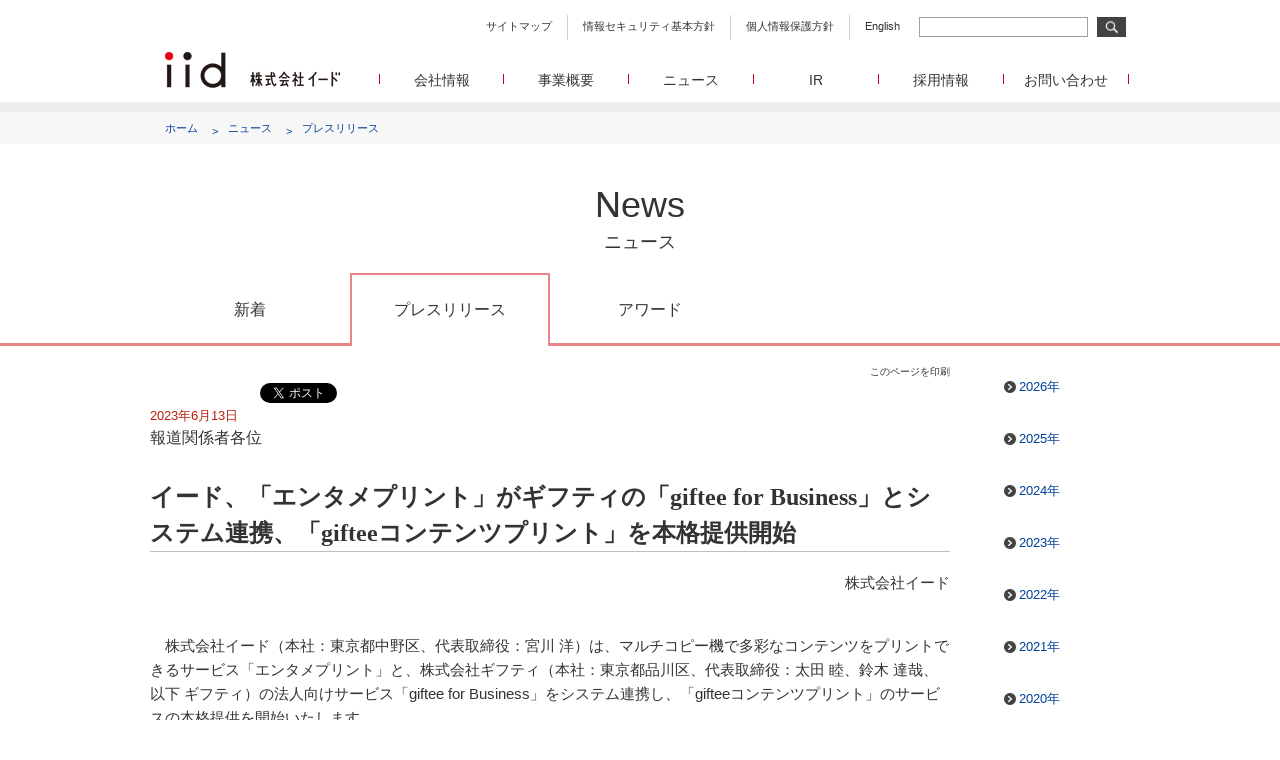

--- FILE ---
content_type: text/html; charset=UTF-8
request_url: https://www.iid.co.jp/news/press/2023/061301.html
body_size: 7824
content:
<!DOCTYPE html>
<html dir="ltr" lang="ja">
<head>
	<meta charset="utf-8">
	<meta http-equiv="X-UA-Compatible" content="IE=edge">
				<script type="text/javascript">
				var scw = window.screen.width;
				if(scw>414 && scw<769) {
					document.write('<meta name="viewport" content="width=1024">');
				} else {
					document.write('<meta name="viewport" content="width=device-width">');
				}
			</script>
	
	<meta name="author" content="IID Inc.">
	<meta name="robots" content="index, follow">
	<meta name="keywords" content="イード,IID">
	<meta name="description" content="株式会社イード（本社：東京都中野区、代表取締役：宮川 洋）は、マルチコピー機で多彩なコンテンツをプリントできるサービス「エンタメプリント」と、株式会社ギフティ...">
	<meta name="copyright" content="Copyright (c) IID, Inc. All rights reserved">
	<meta property="og:site_name" content="株式会社イード">
	<meta property="og:url" content="https://www.iid.co.jp/news/press/2023/061301.html">
	<meta property="og:title" content="イード、「エンタメプリント」がギフティの「giftee for Business」とシステム連携、「gifteeコンテンツプリント」を本格提供開始　|　株式会社イード">
	<meta property="og:description" content="株式会社イード（本社：東京都中野区、代表取締役：宮川 洋）は、マルチコピー機で多彩なコンテンツをプリントできるサービス「エンタメプリント」と、株式会社ギフティ...">
	<meta property="og:image" content="https://www.iid.co.jp/wordpress/wp-content/uploads/2023/06/097d8764a734182fbd1359f7e44f5cb6.png">
	<meta name="twitter:card" content="summary_large_image">
	<meta property="og:type" content="article">
	<meta property="fb:app_id" content="664607800681350">

	<title>イード、「エンタメプリント」がギフティの「giftee for Business」とシステム連携、「gifteeコンテンツプリント」を本格提供開始　|　株式会社イード</title>
	
	<link href="/assets/css/html5-doctor-reset-stylesheet.min.css" rel="stylesheet">
	<link href="/assets/css/cssfonts-min.css" rel="stylesheet">
	
	<link href="/assets/css/jquery.bxslider.css" media="all" rel="stylesheet">

<link rel='dns-prefetch' href='//s.w.org' />
<link rel='stylesheet' id='wp-block-library-css'  href='https://www.iid.co.jp/wordpress/wp-includes/css/dist/block-library/style.min.css' type='text/css' media='all' />
<link rel='stylesheet' id='common-css'  href='https://www.iid.co.jp/assets/css/common.css' type='text/css' media='all' />
<link rel='stylesheet' id='news-css'  href='https://www.iid.co.jp/assets/css/news.css' type='text/css' media='all' />
<link rel='stylesheet' id='lightbox-css'  href='https://www.iid.co.jp/assets/css/lightbox.min.css' type='text/css' media='all' />
<link rel='stylesheet' id='flickity.min-css'  href='https://www.iid.co.jp/assets/css/flickity.min.css' type='text/css' media='all' />
<link rel='stylesheet' id='print-view-css'  href='https://www.iid.co.jp/assets/css/print-view.css' type='text/css' media='print' />
<script type='text/javascript' src='https://www.iid.co.jp/assets/js/jquery.min.js' id='jquery-js'></script>
<script type='text/javascript' src='https://www.iid.co.jp/assets/js/jquery.smoothScroll.js' id='jquery-smoothscroll-js'></script>
<script type='text/javascript' src='https://www.iid.co.jp/assets/js/jquery.bxslider.min.js' id='jquery-bxslider-js'></script>
<script type='text/javascript' src='https://www.iid.co.jp/assets/js/flickity.pkgd.min.js' id='flickity-js'></script>
<script type='text/javascript' src='https://www.iid.co.jp/assets/js/news.js' id='news-js'></script>
<link rel="https://api.w.org/" href="https://www.iid.co.jp/wp-json/" /><link rel="alternate" type="application/json" href="https://www.iid.co.jp/wp-json/wp/v2/posts/19805" /><link rel="alternate" type="application/json+oembed" href="https://www.iid.co.jp/wp-json/oembed/1.0/embed?url=https%3A%2F%2Fwww.iid.co.jp%2Fnews%2Fpress%2F2023%2F061301.html" />
<link rel="alternate" type="text/xml+oembed" href="https://www.iid.co.jp/wp-json/oembed/1.0/embed?url=https%3A%2F%2Fwww.iid.co.jp%2Fnews%2Fpress%2F2023%2F061301.html&#038;format=xml" />


	<!-- favicon -->
	<link rel="apple-touch-icon" sizes="57x57" href="/assets/favicon/apple-touch-icon-57x57.png">
	<link rel="apple-touch-icon" sizes="60x60" href="/assets/favicon/apple-touch-icon-60x60.png">
	<link rel="apple-touch-icon" sizes="72x72" href="/assets/favicon/apple-touch-icon-72x72.png">
	<link rel="apple-touch-icon" sizes="76x76" href="/assets/favicon/apple-touch-icon-76x76.png">
	<link rel="apple-touch-icon" sizes="114x114" href="/assets/favicon/apple-touch-icon-114x114.png">
	<link rel="apple-touch-icon" sizes="120x120" href="/assets/favicon/apple-touch-icon-120x120.png">
	<link rel="icon" type="image/png" href="/assets/favicon/favicon-32x32.png" sizes="32x32">
	<link rel="icon" type="image/png" href="/assets/favicon/favicon-96x96.png" sizes="96x96">
	<link rel="icon" type="image/png" href="/assets/favicon/favicon-16x16.png" sizes="16x16">
	<link rel="manifest" href="/manifest.json">
	
	<!-- legacy -->
	<!--[if lt IE 9]>
	<script src="/assets/js/html5shiv.min.js"></script>
	<script src="/assets/js/respond.min.js"></script>
	<![endif]-->

	<script>
	  (function(i,s,o,g,r,a,m){i['GoogleAnalyticsObject']=r;i[r]=i[r]||function(){
	  (i[r].q=i[r].q||[]).push(arguments)},i[r].l=1*new Date();a=s.createElement(o),
	  m=s.getElementsByTagName(o)[0];a.async=1;a.src=g;m.parentNode.insertBefore(a,m)
	  })(window,document,'script','//www.google-analytics.com/analytics.js','ga');

	  ga('create', 'UA-4215663-3', 'auto');
	  ga('send', 'pageview');
	</script>
	<!-- Global site tag (gtag.js) - Google Analytics -->
	<script async src="https://www.googletagmanager.com/gtag/js?id=G-NKLJB1ZTT6"></script>
	<script>
	  window.dataLayer = window.dataLayer || [];
	  function gtag(){dataLayer.push(arguments);}
	  gtag('js', new Date());
	
	  gtag('config', 'G-NKLJB1ZTT6');
	</script>
</head>

<body>
	
	<div id="wrap">
	
	<header>
<div class="wrap">

	<ul>
	<li>
		<a href="/sitemap/" title="サイトマップ">サイトマップ</a>
	<li>
		<a href="/company/sp.html" title="情報セキュリティ基本方針">情報セキュリティ基本方針</a>
	<li>
		<a href="/company/pp.html" title="個人情報保護方針">個人情報保護方針</a>
	<li>
		<a href="/english/company/" title="English">English</a>
	</ul>
	
	<form action="/search.html" method="get">
		<input type="text" name="q">
		<input type="image" src="/assets/img/btn_search.png" alt="検索">
	</form>
	
	<h1 class="logo"><a href="/" title="株式会社イード"><img src="/assets/img/logo.png" alt="株式会社イード" /></a></h1>
	
	<h1 class="logoSp"><a href="/" title="株式会社イード"><img src="/assets/img/logo_sp.png" alt="株式会社イード" /></a></h1>
	
	<input type="checkbox" id="navSp" class="toggle" />
	
	<label for="navSp" class="navSp">
		<img src="/assets/img/sp_gnav.png" alt="MENU">
	</label>
	
	<label for="navSp" class="navSpClose">
		<img src="/assets/img/sp_gnav_cl.png" alt="MENU">
	</label>
	
	<nav>
		<ul>
		<li>
			<a href="/company/">会社情報</a>
			<ul class="navSub">
			<li>
				<a href="/company/" title="会社概要 設立日、所在地、資本金、役員校正などの基本情報">
					会社概要
					<p>設立日、所在地、資本金、役員構成などの基本情報</p>
				</a>
			<li>
				<a href="/company/message.html" title="代表あいさつ 代表取締役 宮川洋から全てのステークホルダーへのメッセージ">
					代表あいさつ
					<p>代表取締役 宮川洋から全てのステークホルダーへのメッセージ</p>
				</a>
			<li>
				<a href="/company/history.html" title="沿革 イードのこれまでの歩み">
					沿革
					<p>イードのこれまでの歩み</p>
				</a>
			<li>
				<a href="/services/group/" title="グループ会社 イードのグループ会社のご紹介">
					グループ会社
					<p>グループ会社 イードのグループ会社のご紹介</p>
				</a>
			<li>
				<a href="/company/access.html" title="アクセス">
					アクセス
				</a>
			</ul>
		<li>
			<a href="/services/">事業概要</a>
			<ul class="navSub">
			<li>
				<a href="/services/media/" title="メディア事業">
					メディア事業
					<p>WEBニュースサイトを中心とした、さまざまなメディアを運営しています。</p>
				</a>
			<li>
				<a href="/services/research/" title="リサーチ事業">
					リサーチ事業
					<p>定量・定性・海外調査など幅広いリサーチ・コンサルメニューによって、マーケッティングの課題解決を支援します。</p>

				</a>
			<li>
				<a href="/services/ec/" title="メディアコマース事業">
					メディアコマース事業
					<p>EC事業者向けにショップ運営ASPシステムを提供しています。</p>
				</a>
			</ul>
		<li>
			<a href="/news/">ニュース</a>
			<ul class="navSub">
			<li>
				<a href="/news/press/" title="プレスリリース">
					プレスリリース
					<p>イードに関する最新情報をお届けします。</p>
				</a>
			<li>
				<a href="/news/award/" title="イードアワード">
					イードアワード
					<p>顧客満足度調査を経てランクインした商品・サービスをイードが表彰いたします。</p>
				</a>
			</ul>
		<li>
			<a href="/ir/">IR</a>
		<li>
			<a href="https://recruit.iid.co.jp/" target="_blank">採用情報</a>
		<li>
			<a href="/contact/">お問い合わせ</a>
			<ul class="navSub">
			<li>
				<a href="/contact/media_contact.html?recipient=mediadiv" title="メディア事業">
					メディア事業
					<p>メディア事業へのお問合せ</p>
				</a>
			<li>
				<a href="/contact/research_contact.html" title="リサーチ事業">
					リサーチ事業
					<p>リサーチ事業へのお問合せ</p>
				</a>
			<li>
				<a href="https://marble-asp.jp/lp/Questionnaire.aspx?id=inquiryform" target="_blank" title="メディアコマース事業">
					メディアコマース事業
					<p>メディアコマース事業へのお問合せ</p>
				</a>
			<li>
				<a href="/contact/otherservice_contact.html" title="30min./チャレンジングジャパン/韓流エンターテインメント/Forex Tester">
					30min./チャレンジングジャパン/韓流エンターテインメント/Forex Tester
					<p>30min./チャレンジングジャパン/韓流エンターテインメント/Forex Testerへのお問合せ</p>
				</a>
			<li>
				<a href="/contact/funboo_contact.html" title="funboo/Playtoys">
					funboo/Playtoys
					<p>funboo/Playtoysへのお問合せ</p>
				</a>
			<li>
				<a href="/contact/admin_contact.html" title="管理部門">
					管理部門
					<p>広報、IR、事業提携等に関するお問合せ</p>
				</a>
			</ul>
		</ul>
		
		<form action="/search.html" method="get" class="searchSp">
			<input type="text" name="q">
			<input type="image" src="/assets/img/btn_search.png" alt="検索">
		</form>
		<p class="formBorder"> </p>
	</nav>
	
</div><!-- /wrap -->
<div class="bread">
	<ul>
		<li>
			<span>
				<a href="/">ホーム</a>
			</span>
		<li>
			<span>
				<a href="/news/">ニュース</a>
			</span>
		<li>
			<span>
				<a href="/news/press/">プレスリリース</a>
			</span>
	</ul>
</div><!-- /bread -->	</header>

	<main id="news">
		
		<section class="news">

			<h2>
				News
				<span>ニュース</span>
			</h2>

	
		
				
				<section class="newsYear spOnly">
					<select class="archiveDropdown" name="archive-dropdown" onchange="document.location.href=this.options[this.selectedIndex].value;">
						<option value="https://www.iid.co.jp/./news/press/2026"  >2026年
						<option value="https://www.iid.co.jp/./news/press/2025"  >2025年
						<option value="https://www.iid.co.jp/./news/press/2024"  >2024年
						<option value="https://www.iid.co.jp/./news/press/2023" selected >2023年
						<option value="https://www.iid.co.jp/./news/press/2022"  >2022年
						<option value="https://www.iid.co.jp/./news/press/2021"  >2021年
						<option value="https://www.iid.co.jp/./news/press/2020"  >2020年
						<option value="https://www.iid.co.jp/./news/press/2019"  >2019年
						<option value="https://www.iid.co.jp/./news/press/2018"  >2018年
						<option value="https://www.iid.co.jp/./news/press/2017"  >2017年
						<option value="https://www.iid.co.jp/./news/press/2016"  >2016年
						<option value="https://www.iid.co.jp/./news/press/2015"  >2015年
						<option value="https://www.iid.co.jp/./news/press/2014"  >2014年
						<option value="https://www.iid.co.jp/./news/press/2013"  >2013年
						<option value="https://www.iid.co.jp/./news/press/2012"  >2012年
						<option value="https://www.iid.co.jp/./news/press/2011"  >2011年
						<option value="https://www.iid.co.jp/./news/press/2010"  >2010年
						<option value="https://www.iid.co.jp/./news/press/2009"  >2009年
						<option value="https://www.iid.co.jp/./news/press/2008"  >2008年
						<option value="https://www.iid.co.jp/./news/press/2007"  >2007年
						<option value="https://www.iid.co.jp/./news/press/2006"  >2006年
						<option value="https://www.iid.co.jp/./news/press/2005"  >2005年
						<option value="https://www.iid.co.jp/./news/press/2004"  >2004年
						<option value="https://www.iid.co.jp/./news/press/2003"  >2003年
						<option value="https://www.iid.co.jp/./news/press/2002"  >2002年
						<option value="https://www.iid.co.jp/./news/press/2000"  >2000年
					</select>
				</section><!-- /newsYear -->
						
						<input type="radio" name="newsTab" id="Tab-news" class="toggle">
			<input type="radio" name="newsTab" id="Tab-press" class="toggle" checked>
			<input type="radio" name="newsTab" id="Tab-award" class="toggle">
			<input type="radio" name="newsTab" id="Tab-report" class="toggle">

			<div class="newsNav">
				<div class="wrap">
					<ul>
					<li class="Tab-news">
						<a href="/news">
								新着
						</a>
					<li class="Tab-press">
						<a href="/news/press">
								プレスリリース
						</a>
					<li class="Tab-award">
						<a href="/news/award">
								アワード
						</a>
					</ul>
				</div><!-- wrap -->
			</div><!-- /newsNav -->			
			<div class="wrap">
				
				<section class="newsConts">
				
						<article id="newsArticle" class="post-19805 post type-post status-publish format-standard has-post-thumbnail hentry category-press">
		<header id="newsHeader">
                        
			<div class="print-button">
			  <a href="#" onclick="window.print(); return false;">このページを印刷</a>
			</div>
			<div id="sns-buttons" class="sns-buttons-pc">
    <!-- Load Facebook SDK for JavaScript -->
	<ul class="snsb">
		<li class="facebook-btn" style="line-height:0">
			<script type="text/javascript">
			var url = encodeURIComponent(location.href);
			document.write('<iframe src="https://www.facebook.com/plugins/like.php?href=' + url + '&width=100&layout=button_count&show_faces=false&action=like&colorscheme=light&height=20" scrolling="no" frameborder="0" style="border:none; overflow:hidden;width:100px;height:20px;" allowTransparency="true"></iframe>');
			</script>
            <!--<div id="fb-root"></div>
            <script async defer crossorigin="anonymous" src="https://connect.facebook.net/ja_JP/sdk.js#xfbml=1&version=v5.0&appId=664607800681350&autoLogAppEvents=1"></script>
            <div class="fb-like" data-href="https://www.iid.co.jp/news/press/2023/061301.html" data-width="" data-layout="button_count" data-action="like" data-size="small" data-width="100" data-share="false"></div>-->
		<li class="twitter-btn" style="line-height:0">
			<a href="https://twitter.com/share" class="twitter-share-button" data-via="" data-url="https://www.iid.co.jp/news/press/2023/061301.html" data-text="イード、「エンタメプリント」がギフティの「giftee for Business」とシステム連携、「gifteeコンテンツプリント」を本格提供開始" data-count="horizontal">Tweet</a>
			<script type="text/javascript" src="//platform.twitter.com/widgets.js"></script> 
	</ul>
</div>

			<time datetime="2023-06-13T13:00:40+09:00">2023年6月13日</time>
			
				<div class="to">報道関係者各位</div><!-- to -->
	
			<h1>イード、「エンタメプリント」がギフティの「giftee for Business」とシステム連携、「gifteeコンテンツプリント」を本格提供開始</h1>

						<div id="from">株式会社イード</div><!-- from -->
					</header><!-- /newsHeader -->

		<section id="newsSection">
			<p class="indent">
株式会社イード（本社：東京都中野区、代表取締役：宮川 洋）は、マルチコピー機で多彩なコンテンツをプリントできるサービス「エンタメプリント」と、株式会社ギフティ（本社：東京都品川区、代表取締役：太田 睦、鈴木 達哉、以下 ギフティ）の法人向けサービス「giftee for Business」をシステム連携し、「gifteeコンテンツプリント」のサービスの本格提供を開始いたします。
</p>

<ul class="verticalImages">
  <li class="imagesItem"><img src="/wordpress/wp-content/uploads/2023/06/22d3207574a0c4eabbc4d17eaf22a750.png">
</ul>

<h2>■「gifteeコンテンツプリント」について</h2>

<p class="indent">
ギフティが提供する「giftee for Business」は、デジタルギフトを活用した法人向けサービスです。企業のキャンペーンやプロモーション施策、また近年は従業員向けの福利厚生など様々なシーンで利用されています。デジタルギフトは最大約1,000種類の豊富なラインナップから選ぶことができ、価格帯も幅広く取り揃えています。今回この「giftee for Business」と「エンタメプリント」がシステム連携することで、コンビニエンスストアのマルチコピー機（※）で出力できるデジタルギフト付きのブロマイドが提供可能となりました。
</p>

<p class="indent">
「gifteeコンテンツプリント」をご利用になる企業様は、ブロマイド用のオリジナル画像をご提供いただきます。お客様にはシリアルコードを配布し、シリアルコードを受け取ったお客様はお近くのコンビニエンスストアのマルチコピー機に入力することで、オリジナルのブロマイドを出力することができます。<br>
（※）対象店舗：ファミリーマート、ローソン（一部の店舗ではご利用いただけません）
</p>

<h2>■「gifteeコンテンツプリント」のメリット</h2>

<p>
１．コストの削減<br>
全国各地のコンビニエンスストアで印刷できるため、輸送費・人件費を削減することができます。また、お客様自身がコンビニエンスストアで印刷を行うため、個人情報の取り扱いも不要となります。配送型施策と比較して、低コストでキャンペーンを実施することが可能です。
</p>

<p>
２．お客様満足度の向上<br>
これまで低コストでご用意できるギフトは、ギフト券などの「誰もがもらって嬉しい賞品」が主流で、ファンではない方も賞品目当てでキャンペーンに参加することが一部で課題となっていました。「gifteeコンテンツプリント」は「ファンに喜ばれるギフト」という新しい価値をご提供することが可能です。
</p>

<p>
３．オリジナルリワード機能<br>
リアルタイムに当落結果を表示し、当選者には即時シリアルコードをプレゼントする抽選施策も実施可能です。お客様の期待感を高めることで満足度を向上できるだけでなく、プリントするモチベーションを上げることで引換率（印刷率）を向上させる効果も期待できます。
</p>

<h2>■抽選の流れ</h2>

<ul class="verticalImages">
  <li class="imagesItem"><img src="/wordpress/wp-content/uploads/2023/06/220627_giftee_products_bromide_page-0008.jpg">
</ul>

<h2>■プリントリワード機能について</h2>

<p class="indent">
コンビニエンスストアで印刷した際に、一定の確率で「あたり」を出すことができる「プリントリワード機能」もご提供可能です。プリントリワード機能とは、一定の確率でデジタルギフト「えらべるPay®︎」付きの「あたり」を出せる機能です。「コンテンツエリア」と「ユニークQRエリア（詳細説明含）」が半面ずつ印刷されます。 お客様の期待感を高めることで、引換率（印刷率）を向上させる効果が期待できます。
</p>

<ul class="verticalImages">
  <li class="imagesItem"><img src="/wordpress/wp-content/uploads/2023/06/aa779460fe80672b8f9b68b50685e07f.png">
</ul>

<h2>■「えらべるPay®︎」について</h2>

<p class="indent">
「えらべるPay®︎」は、「giftee for Business」が提供するデジタルギフトです。複数のスマホ決済サービスのポイントの中から、受け取った方が好きなポイントと交換することができます。即時で交換でき、現金に近い感覚で利用できるため、企業が実施するキャッシュバックキャンペーンやSNSを活用したキャンペーン等とも相性がよく、地域・ユーザー属性を問わず様々なキャンペーン施策で採用されています。また、企業の福利厚生の用途としてもご利用いただけます。ユーザーへ付与する際は、LINEやメール等で専用のURLとして送ることができます。受け取ったユーザーは、付与された「えらべるPay®︎」のギフトポイント内でお好きなポイントと交換することができます。複数のポイントを組み合わせで受け取ることも可能です。「えらべるPay®︎」の利用に際しては、会員登録や専用アプリのダウンロードの必要はありません。
</p>


<address>
<dl>
<dt>■本リリースに関するお問合せ
<dd>メディア事業本部　担当：徳田　問合せ窓口は<a href="https://www.iid.co.jp/contact/media_contact.html?recipient=anime">こちら</a><br>
<dd>広報担当　問合せ窓口は<a href="https://www.iid.co.jp/contact/pr_contact.html">こちら</a><br>
株式会社イード<br>
〒164-0012 東京都中野区本町1-32-2 ハーモニータワー17階<br>
URL：https://www.iid.co.jp/
</dl>
</address>		</section><!-- /newsSection -->
		
	</article><!-- #post -->

								</section><!-- /newsConts -->
				
								<section class="newsYear pcOnly">
					<h4>アーカイブ</h4>
					<ul>
						<li>
							<span class="btnMini">
								<a href="https://www.iid.co.jp/./news/press/2026" title="2026年">2026年</a>
							</span><!-- /btnMini -->
						<li>
							<span class="btnMini">
								<a href="https://www.iid.co.jp/./news/press/2025" title="2025年">2025年</a>
							</span><!-- /btnMini -->
						<li>
							<span class="btnMini">
								<a href="https://www.iid.co.jp/./news/press/2024" title="2024年">2024年</a>
							</span><!-- /btnMini -->
						<li>
							<span class="btnMini">
								<a href="https://www.iid.co.jp/./news/press/2023" title="2023年">2023年</a>
							</span><!-- /btnMini -->
						<li>
							<span class="btnMini">
								<a href="https://www.iid.co.jp/./news/press/2022" title="2022年">2022年</a>
							</span><!-- /btnMini -->
						<li>
							<span class="btnMini">
								<a href="https://www.iid.co.jp/./news/press/2021" title="2021年">2021年</a>
							</span><!-- /btnMini -->
						<li>
							<span class="btnMini">
								<a href="https://www.iid.co.jp/./news/press/2020" title="2020年">2020年</a>
							</span><!-- /btnMini -->
						<li>
							<span class="btnMini">
								<a href="https://www.iid.co.jp/./news/press/2019" title="2019年">2019年</a>
							</span><!-- /btnMini -->
						<li>
							<span class="btnMini">
								<a href="https://www.iid.co.jp/./news/press/2018" title="2018年">2018年</a>
							</span><!-- /btnMini -->
						<li>
							<span class="btnMini">
								<a href="https://www.iid.co.jp/./news/press/2017" title="2017年">2017年</a>
							</span><!-- /btnMini -->
						<li>
							<span class="btnMini">
								<a href="https://www.iid.co.jp/./news/press/2016" title="2016年">2016年</a>
							</span><!-- /btnMini -->
						<li>
							<span class="btnMini">
								<a href="https://www.iid.co.jp/./news/press/2015" title="2015年">2015年</a>
							</span><!-- /btnMini -->
						<li>
							<span class="btnMini">
								<a href="https://www.iid.co.jp/./news/press/2014" title="2014年">2014年</a>
							</span><!-- /btnMini -->
						<li>
							<span class="btnMini">
								<a href="https://www.iid.co.jp/./news/press/2013" title="2013年">2013年</a>
							</span><!-- /btnMini -->
						<li>
							<span class="btnMini">
								<a href="https://www.iid.co.jp/./news/press/2012" title="2012年">2012年</a>
							</span><!-- /btnMini -->
						<li>
							<span class="btnMini">
								<a href="https://www.iid.co.jp/./news/press/2011" title="2011年">2011年</a>
							</span><!-- /btnMini -->
						<li>
							<span class="btnMini">
								<a href="https://www.iid.co.jp/./news/press/2010" title="2010年">2010年</a>
							</span><!-- /btnMini -->
						<li>
							<span class="btnMini">
								<a href="https://www.iid.co.jp/./news/press/2009" title="2009年">2009年</a>
							</span><!-- /btnMini -->
						<li>
							<span class="btnMini">
								<a href="https://www.iid.co.jp/./news/press/2008" title="2008年">2008年</a>
							</span><!-- /btnMini -->
						<li>
							<span class="btnMini">
								<a href="https://www.iid.co.jp/./news/press/2007" title="2007年">2007年</a>
							</span><!-- /btnMini -->
						<li>
							<span class="btnMini">
								<a href="https://www.iid.co.jp/./news/press/2006" title="2006年">2006年</a>
							</span><!-- /btnMini -->
						<li>
							<span class="btnMini">
								<a href="https://www.iid.co.jp/./news/press/2005" title="2005年">2005年</a>
							</span><!-- /btnMini -->
						<li>
							<span class="btnMini">
								<a href="https://www.iid.co.jp/./news/press/2004" title="2004年">2004年</a>
							</span><!-- /btnMini -->
						<li>
							<span class="btnMini">
								<a href="https://www.iid.co.jp/./news/press/2003" title="2003年">2003年</a>
							</span><!-- /btnMini -->
						<li>
							<span class="btnMini">
								<a href="https://www.iid.co.jp/./news/press/2002" title="2002年">2002年</a>
							</span><!-- /btnMini -->
						<li>
							<span class="btnMini">
								<a href="https://www.iid.co.jp/./news/press/2000" title="2000年">2000年</a>
							</span><!-- /btnMini -->
					</ul>
				</section><!-- /newsYear -->
			</div><!-- /wrap -->
	
		</section><!-- /news -->
	
	</main><!-- /index -->

<footer>
	
	<section class="pagetop">
		<a href="#wrap" title="ページトップ"><img src="/assets/img/btn_top.png" alt="ページトップ"></a>
	</section><!-- pagetop -->
	
	<section class="logo">
		<img src="/assets/img/logo02.png" alt="株式会社イード">
	</section><!-- /logo -->
	
	<section class="link">
		<ul>
		<li>
			<span class="btnMiniW">
				<a href="/company/access.html">アクセス</a>
			</span><!-- /btnMiniW -->
		<li>
			<span class="btnMiniW">
				<a href="/company/sp.html">情報セキュリティ基本方針</a>
			</span><!-- /btnMiniW -->
		<li>
			<span class="btnMiniW">
				<a href="/company/pp.html">個人情報保護方針</a>
			</span><!-- /btnMiniW -->
		<li>
			<span class="btnMiniW">
				<a href="/sitemap/">サイトマップ</a>
			</span><!-- /btnMiniW -->
		</ul>
		
		<p>
			©2025 IID, Inc.
		</p>
		
	</section><!-- /link -->
	
</footer>	
	</div><!-- /wrap -->
	
<script type='text/javascript' id='contact-form-7-js-extra'>
/* <![CDATA[ */
var wpcf7 = {"apiSettings":{"root":"https:\/\/www.iid.co.jp\/wp-json\/contact-form-7\/v1","namespace":"contact-form-7\/v1"}};
/* ]]> */
</script>
<script type='text/javascript' src='https://www.iid.co.jp/wordpress/wp-content/plugins/contact-form-7/includes/js/scripts.js' id='contact-form-7-js'></script>
<script type='text/javascript' src='https://www.iid.co.jp/wordpress/wp-includes/js/jquery/jquery.form.min.js' id='jquery-form-js'></script>
<script type='text/javascript' src='https://www.iid.co.jp/wordpress/wp-content/plugins/contact-form-7-add-confirm/includes/js/scripts.js' id='contact-form-7-confirm-js'></script>
<script type='text/javascript' src='https://www.iid.co.jp/assets/js/lightbox.min.js' id='lightbox-js'></script>
<script type='text/javascript' src='https://www.iid.co.jp/wordpress/wp-content/plugins/page-links-to/dist/new-tab.js' id='page-links-to-js'></script>
<script type='text/javascript' src='https://www.iid.co.jp/wordpress/wp-includes/js/wp-embed.min.js' id='wp-embed-js'></script>
</body>
</html>


--- FILE ---
content_type: application/javascript
request_url: https://www.iid.co.jp/assets/js/news.js
body_size: 293
content:
/*--------------------------------------------------------------------------*
 *  
 *  iid.co.jp news
 *  
 *--------------------------------------------------------------------------*/
	$(window).load(function() {
		if(window.screen.width < 415) {
			$('.scrollTable').flickity({
				wrapAround: false,
				freeScroll: true,
				initialIndex: 0,
				autoPlay: false,
				accessibility: true,
				resize: true,
				cellAlign: "left",
				contain: true,
				imagesLoaded: false,
				percentPosition: true,
				rightToLeft: false,
				draggable: true,
				prevNextButtons: true,
				pageDots: false,
			} );
		}
	});
